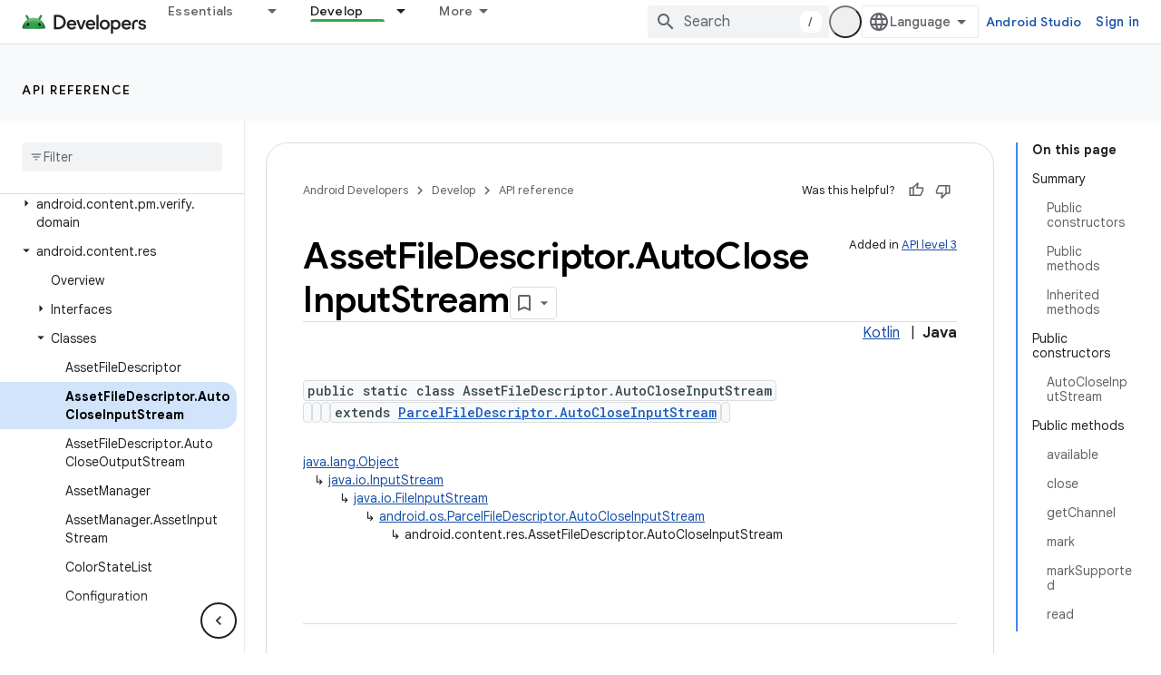

--- FILE ---
content_type: text/html; charset=UTF-8
request_url: https://feedback-pa.clients6.google.com/static/proxy.html?usegapi=1&jsh=m%3B%2F_%2Fscs%2Fabc-static%2F_%2Fjs%2Fk%3Dgapi.lb.en.2kN9-TZiXrM.O%2Fd%3D1%2Frs%3DAHpOoo_B4hu0FeWRuWHfxnZ3V0WubwN7Qw%2Fm%3D__features__
body_size: 76
content:
<!DOCTYPE html>
<html>
<head>
<title></title>
<meta http-equiv="X-UA-Compatible" content="IE=edge" />
<script type="text/javascript" nonce="GEG1F8NVi2XrcvrrZfpzrw">
  window['startup'] = function() {
    googleapis.server.init();
  };
</script>
<script type="text/javascript"
  src="https://apis.google.com/js/googleapis.proxy.js?onload=startup" async
  defer nonce="GEG1F8NVi2XrcvrrZfpzrw"></script>
</head>
<body>
</body>
</html>


--- FILE ---
content_type: text/javascript
request_url: https://www.gstatic.com/devrel-devsite/prod/v6dcfc5a6ab74baade852b535c8a876ff20ade102b870fd5f49da5da2dbf570bd/android/js/devsite_devsite_expandable_module.js
body_size: -867
content:
(function(_ds){var window=this;var Osa=function(a){a.eventHandler.listen(a.j,["click","keypress"],b=>{b.type==="keypress"&&b.key!=="Enter"||b.target.classList.contains("devsite-heading-link")||(b.preventDefault(),a.toggleAttribute("expanded"),a.Ba({category:"Site-Wide Custom Events",action:`devsite-expandable ${b.type}`,label:`expanded: ${a.hasAttribute("expanded")}`}))})},n2=class extends _ds.Vm{constructor(){super(...arguments);this.eventHandler=new _ds.u;this.m=!1;this.j=null}static get observedAttributes(){return["expanded"]}connectedCallback(){var a=
this.querySelector(".expandable");if(a){var b=a.getAttribute("id");b&&this.setAttribute("id",b);a.classList.contains("expanded")&&this.setAttribute("expanded","");for(const c of a.attributes)c.name!=="class"&&c.name!=="id"&&this.setAttribute(c.name,c.value);for(;a.childNodes.length;)this.appendChild(a.childNodes[0]);_ds.Hn(a)}if(!this.m){if(!this.id)if(document.getElementById("expandable-8"))this.id=`${"expandable"}-${_ds.Uu(4)}`;else{a=1;for(b=`${"expandable"}-${a}`;document.getElementById(b);)b=
`${"expandable"}-${a++}`;this.id=b}_ds.C().hash===`#${this.id}`&&this.setAttribute("expanded","");this.j=this.querySelector(".expand-control");this.j||(this.j=document.createElement("a"),this.j.classList.add("exw-control"),this.hasAttribute("once")&&this.j.classList.add("once"),_ds.Gn(this,this.j,0));a=this.hasAttribute("expanded")?"true":"false";this.j.setAttribute("aria-controls",this.id);this.j.setAttribute("aria-expanded",a);this.j.setAttribute("tabindex","0");this.j.tagName.toLowerCase()!=="button"&&
this.j.setAttribute("role","button");(a=this.querySelector(".showalways"))&&this.j.appendChild(a);this.m=!0}Osa(this)}attributeChangedCallback(a,b,c){if(a==="expanded"){if(c===null){let d;(d=this.j)==null||d.setAttribute("aria-expanded","false")}else{let d;(d=this.j)==null||d.setAttribute("aria-expanded","true");let e;((e=this.j)==null?0:e.classList.contains("once"))&&_ds.Hn(this.j)}this.dispatchEvent(new CustomEvent("devsite-content-updated",{bubbles:!0}))}}disconnectedCallback(){_ds.D(this.eventHandler)}};
n2.prototype.disconnectedCallback=n2.prototype.disconnectedCallback;n2.prototype.connectedCallback=n2.prototype.connectedCallback;try{customElements.define("devsite-expandable",n2)}catch(a){console.warn("devsite.app.customElement.DevsiteExpandable",a)};})(_ds_www);


--- FILE ---
content_type: text/javascript
request_url: https://www.gstatic.com/devrel-devsite/prod/v6dcfc5a6ab74baade852b535c8a876ff20ade102b870fd5f49da5da2dbf570bd/android/js/devsite_devsite_recommendations_dropdown_module.js
body_size: -867
content:
(function(_ds){var window=this;var pza=function(a){a=a.recommendations;const b=_ds.V(_ds.eM(),'<button type="button" class="devsite-recommendations-dropdown-toggle" id="devsite-recommendations-dropdown-toggle" aria-haspopup="true" aria-controls="recommendations-dropdown-popup"><span>');_ds.X(b,"Recommended");_ds.V(b,'</span><span class="devsite-icon devsite-recommendations-dropdown-icon"></span></button><ul class="devsite-recommendations-dropdown-list devsite-select-list" role="listbox">');const c=a.length;for(let d=0;d<c;d++)_ds.X(b,
oza(a[d]));_ds.V(b,"</ul>");return b},oza=function(a){let b='<li role="option" class="devsite-select-item"><h3 class="significatio-card-heading no-link"><a href="'+_ds.T(_ds.ZL(a.getUrl()))+"?"+_ds.UL(_ds.A(a,8))+'" data-category="Site-Wide Custom Events" data-label="devsite-recommendation card link" data-action="click">';const c=[a.getTitle(),_ds.A(a,3),_ds.A(a,4)];b+=_ds.LL(c.filter(d=>d.length>0)[0])+'</a></h3><p class="significatio-card-description">'+_ds.LL(_ds.NL(_ds.A(a,5)))+'</p><div class="significatio-card-meta">Updated <span class="significatio-date" date="'+
_ds.T(_ds.y(a,_ds.Pt,7).getSeconds())+'"></span></div></li>';return(0,_ds.R)(b)};var h7=function(a){let b;(b=a.toggle)==null||b.classList.remove("active");let c;(c=a.j)==null||c.classList.remove("active")},qza=function(a){a.toggle&&a.eventHandler.listen(a.toggle,"click",()=>{var b;if((b=a.toggle)==null?0:b.classList.contains("active"))h7(a);else{let d;(d=a.toggle)==null||d.classList.add("active");let e;(e=a.j)==null||e.classList.add("active");if(!a.o){a.o=!0;var c;if(b=(c=a.response)==null?void 0:_ds.qX(c)){for(const f of b){c=f.getMetadata();if(!c)continue;c={targetPage:f.getUrl(),
targetType:_ds.rk(c,3),targetRank:_ds.ok(c,2),targetIdenticalDescriptions:_ds.ok(c,4),targetTitleWords:_ds.ok(c,5),targetDescriptionWords:_ds.ok(c,6),experiment:_ds.A(c,7)};b={category:"Site-Wide Custom Events",action:"recommended",label:f.getUrl(),nonInteraction:!0,additionalParams:{recommendations:c}};a.dispatchEvent(new CustomEvent("devsite-analytics-observation",{detail:b,bubbles:!0}));a.dispatchEvent(new CustomEvent("devsite-analytics-observation-cloudtrack",{detail:{type:"recommendations",name:"impression",
metadata:c},bubbles:!0}))}a.m.resolve()}else a.m.reject("empty")}}});a.eventHandler.listen(document,"click",b=>{let c;!a.contains(b.target)&&((c=a.toggle)==null?0:c.classList.contains("active"))&&h7(a)})},rza=class extends _ds.Vm{constructor(a){super();this.timeZone=a;this.eventHandler=new _ds.u(this);this.toggle=this.j=null;this.m=new _ds.Hh;this.o=!1;this.response=null}connectedCallback(){this.eventHandler.listen(document,"devsite-on-recommendations",a=>{a=a.getBrowserEvent();!this.response&&a&&
a.detail&&(0,_ds.sX)(a.detail)&&_ds.rk(a.detail,5)===2&&(a=a.detail,this.render(a),this.j=this.querySelector(".devsite-recommendations-dropdown-list"),this.toggle=this.querySelector(".devsite-recommendations-dropdown-toggle"),qza(this),this.response=a)})}disconnectedCallback(){_ds.D(this.eventHandler)}render(a){if(this.isConnected){_ds.ou(this,pza,{recommendations:_ds.qX(a)});a=Array.from(this.querySelectorAll(".significatio-date"));for(const b of a){a=b.getAttribute("date");try{b.textContent=(new Date(Number(a)*
1E3)).toLocaleDateString("default",{month:"short",year:"numeric",day:"numeric",timeZone:this.timeZone})}catch(c){}}}}};try{customElements.define("devsite-recommendations-dropdown",rza)}catch(a){console.warn("Unrecognized DevSite custom element - DevsiteRecommendationsDropdown",a)};})(_ds_www);
